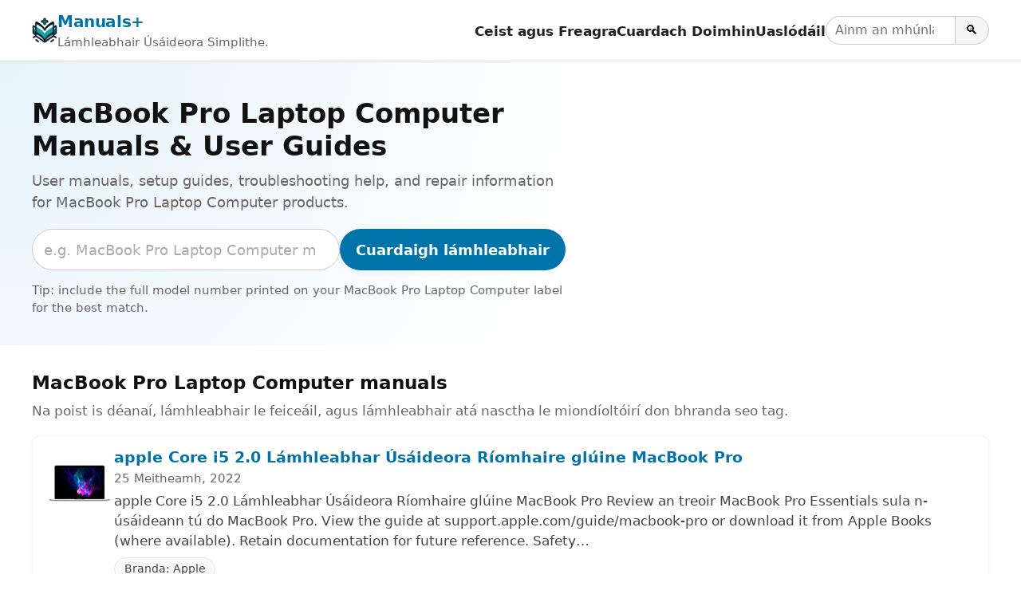

--- FILE ---
content_type: text/html; charset=utf-8
request_url: https://www.google.com/recaptcha/api2/aframe
body_size: 267
content:
<!DOCTYPE HTML><html><head><meta http-equiv="content-type" content="text/html; charset=UTF-8"></head><body><script nonce="0r1w_R5tRn49EP1-GGrqsQ">/** Anti-fraud and anti-abuse applications only. See google.com/recaptcha */ try{var clients={'sodar':'https://pagead2.googlesyndication.com/pagead/sodar?'};window.addEventListener("message",function(a){try{if(a.source===window.parent){var b=JSON.parse(a.data);var c=clients[b['id']];if(c){var d=document.createElement('img');d.src=c+b['params']+'&rc='+(localStorage.getItem("rc::a")?sessionStorage.getItem("rc::b"):"");window.document.body.appendChild(d);sessionStorage.setItem("rc::e",parseInt(sessionStorage.getItem("rc::e")||0)+1);localStorage.setItem("rc::h",'1769088573396');}}}catch(b){}});window.parent.postMessage("_grecaptcha_ready", "*");}catch(b){}</script></body></html>